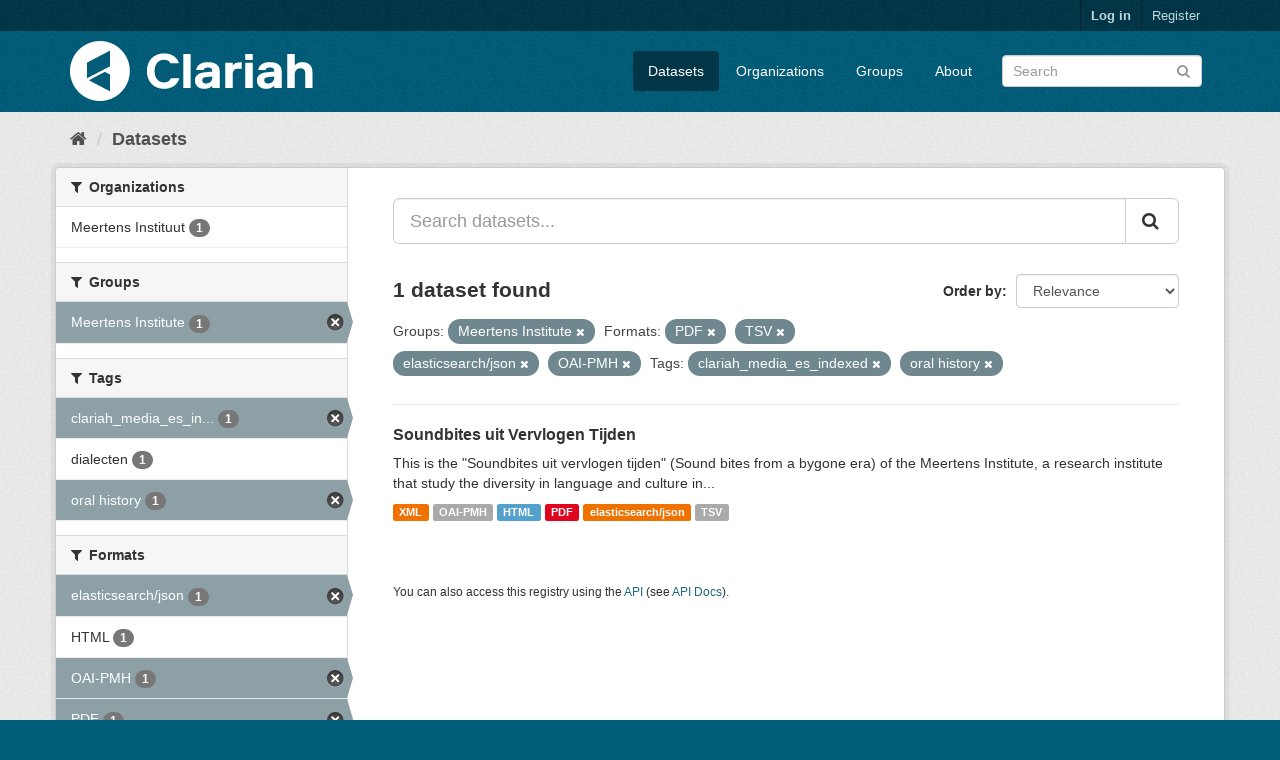

--- FILE ---
content_type: text/html; charset=utf-8
request_url: https://mediasuitedata.clariah.nl/dataset?tags=clariah_media_es_indexed&res_format=PDF&res_format=TSV&res_format=elasticsearch%2Fjson&res_format=OAI-PMH&tags=oral+history&groups=meertens-institute
body_size: 38103
content:
<!DOCTYPE html>
<!--[if IE 9]> <html lang="en" class="ie9"> <![endif]-->
<!--[if gt IE 8]><!--> <html lang="en"> <!--<![endif]-->
  <head>
    <link rel="stylesheet" type="text/css" href="/fanstatic/vendor/:version:2020-02-20T15:31:21.83/select2/select2.css" />
<link rel="stylesheet" type="text/css" href="/fanstatic/css/:version:2020-02-20T15:31:21.81/main.min.css" />
<link rel="stylesheet" type="text/css" href="/fanstatic/vendor/:version:2020-02-20T15:31:21.83/font-awesome/css/font-awesome.min.css" />

    <meta charset="utf-8" />
      <meta name="generator" content="ckan 2.8.2" />
      <meta name="viewport" content="width=device-width, initial-scale=1.0">
    <title>Datasets - CLARIAH Labs Dataset Registry</title>

    
    <link rel="shortcut icon" href="/base/images/ckan.ico" />
    
      
    

    
      
      
    
    
  </head>

  
  <body data-site-root="https://mediasuitedata.clariah.nl/" data-locale-root="https://mediasuitedata.clariah.nl/" >

    
    <div class="hide"><a href="#content">Skip to content</a></div>
  

  
     
<header class="account-masthead">
  <div class="container">
     
    <nav class="account not-authed">
      <ul class="list-unstyled">
        
        <li><a href="/user/login">Log in</a></li>
        
        <li><a class="sub" href="/user/register">Register</a></li>
         
      </ul>
    </nav>
     
  </div>
</header>

<header class="navbar navbar-static-top masthead">
    
  <div class="container">
    <div class="navbar-right">
      <button data-target="#main-navigation-toggle" data-toggle="collapse" class="navbar-toggle collapsed" type="button">
        <span class="fa fa-bars"></span>
      </button>
    </div>
    <hgroup class="header-image navbar-left">
       
      <a class="logo" href="/"><img src="/uploads/admin/2022-04-01-091505.287285clariah.svg" alt="CLARIAH Labs Dataset Registry" title="CLARIAH Labs Dataset Registry" /></a>
       
    </hgroup>

    <div class="collapse navbar-collapse" id="main-navigation-toggle">
      
      <nav class="section navigation">
        <ul class="nav nav-pills">
           <li class="active"><a href="/dataset">Datasets</a></li><li><a href="/organization">Organizations</a></li><li><a href="/group">Groups</a></li><li><a href="/about">About</a></li> 
        </ul>
      </nav>
       
      <form class="section site-search simple-input" action="/dataset" method="get">
        <div class="field">
          <label for="field-sitewide-search">Search Datasets</label>
          <input id="field-sitewide-search" type="text" class="form-control" name="q" placeholder="Search" />
          <button class="btn-search" type="submit"><i class="fa fa-search"></i></button>
        </div>
      </form>
      
    </div>
  </div>
</header>

  
    <div role="main">
      <div id="content" class="container">
        
          
            <div class="flash-messages">
              
                
              
            </div>
          

          
            <div class="toolbar">
              
                
                  <ol class="breadcrumb">
                    
<li class="home"><a href="/"><i class="fa fa-home"></i><span> Home</span></a></li>
                    
  <li class="active"><a href="dataset_search?action=search&amp;controller=package">Datasets</a></li>

                  </ol>
                
              
            </div>
          

          <div class="row wrapper">
            
            
            

            
              <aside class="secondary col-sm-3">
                
                
<div class="filters">
  <div>
    
      

  
  
    
      
      
        <section class="module module-narrow module-shallow">
          
            <h2 class="module-heading">
              <i class="fa fa-filter"></i>
              
              Organizations
            </h2>
          
          
            
            
              <nav>
                <ul class="list-unstyled nav nav-simple nav-facet">
                  
                    
                    
                    
                    
                      <li class="nav-item">
                        <a href="/dataset?tags=clariah_media_es_indexed&amp;res_format=PDF&amp;res_format=TSV&amp;res_format=elasticsearch%2Fjson&amp;organization=meertens-instituut&amp;res_format=OAI-PMH&amp;tags=oral+history&amp;groups=meertens-institute" title="">
                          <span class="item-label">Meertens Instituut</span>
                          <span class="hidden separator"> - </span>
                          <span class="item-count badge">1</span>
                        </a>
                      </li>
                  
                </ul>
              </nav>

              <p class="module-footer">
                
                  
                
              </p>
            
            
          
        </section>
      
    
  

    
      

  
  
    
      
      
        <section class="module module-narrow module-shallow">
          
            <h2 class="module-heading">
              <i class="fa fa-filter"></i>
              
              Groups
            </h2>
          
          
            
            
              <nav>
                <ul class="list-unstyled nav nav-simple nav-facet">
                  
                    
                    
                    
                    
                      <li class="nav-item active">
                        <a href="/dataset?tags=clariah_media_es_indexed&amp;res_format=PDF&amp;res_format=TSV&amp;res_format=elasticsearch%2Fjson&amp;res_format=OAI-PMH&amp;tags=oral+history" title="">
                          <span class="item-label">Meertens Institute</span>
                          <span class="hidden separator"> - </span>
                          <span class="item-count badge">1</span>
                        </a>
                      </li>
                  
                </ul>
              </nav>

              <p class="module-footer">
                
                  
                
              </p>
            
            
          
        </section>
      
    
  

    
      

  
  
    
      
      
        <section class="module module-narrow module-shallow">
          
            <h2 class="module-heading">
              <i class="fa fa-filter"></i>
              
              Tags
            </h2>
          
          
            
            
              <nav>
                <ul class="list-unstyled nav nav-simple nav-facet">
                  
                    
                    
                    
                    
                      <li class="nav-item active">
                        <a href="/dataset?res_format=PDF&amp;res_format=TSV&amp;res_format=elasticsearch%2Fjson&amp;res_format=OAI-PMH&amp;tags=oral+history&amp;groups=meertens-institute" title="clariah_media_es_indexed">
                          <span class="item-label">clariah_media_es_in...</span>
                          <span class="hidden separator"> - </span>
                          <span class="item-count badge">1</span>
                        </a>
                      </li>
                  
                    
                    
                    
                    
                      <li class="nav-item">
                        <a href="/dataset?tags=clariah_media_es_indexed&amp;res_format=PDF&amp;res_format=TSV&amp;res_format=elasticsearch%2Fjson&amp;res_format=OAI-PMH&amp;tags=oral+history&amp;groups=meertens-institute&amp;tags=dialecten" title="">
                          <span class="item-label">dialecten</span>
                          <span class="hidden separator"> - </span>
                          <span class="item-count badge">1</span>
                        </a>
                      </li>
                  
                    
                    
                    
                    
                      <li class="nav-item active">
                        <a href="/dataset?tags=clariah_media_es_indexed&amp;res_format=PDF&amp;res_format=TSV&amp;res_format=elasticsearch%2Fjson&amp;res_format=OAI-PMH&amp;groups=meertens-institute" title="">
                          <span class="item-label">oral history</span>
                          <span class="hidden separator"> - </span>
                          <span class="item-count badge">1</span>
                        </a>
                      </li>
                  
                </ul>
              </nav>

              <p class="module-footer">
                
                  
                
              </p>
            
            
          
        </section>
      
    
  

    
      

  
  
    
      
      
        <section class="module module-narrow module-shallow">
          
            <h2 class="module-heading">
              <i class="fa fa-filter"></i>
              
              Formats
            </h2>
          
          
            
            
              <nav>
                <ul class="list-unstyled nav nav-simple nav-facet">
                  
                    
                    
                    
                    
                      <li class="nav-item active">
                        <a href="/dataset?tags=clariah_media_es_indexed&amp;res_format=PDF&amp;res_format=TSV&amp;res_format=OAI-PMH&amp;tags=oral+history&amp;groups=meertens-institute" title="">
                          <span class="item-label">elasticsearch/json</span>
                          <span class="hidden separator"> - </span>
                          <span class="item-count badge">1</span>
                        </a>
                      </li>
                  
                    
                    
                    
                    
                      <li class="nav-item">
                        <a href="/dataset?tags=clariah_media_es_indexed&amp;res_format=PDF&amp;res_format=TSV&amp;res_format=elasticsearch%2Fjson&amp;res_format=HTML&amp;res_format=OAI-PMH&amp;tags=oral+history&amp;groups=meertens-institute" title="">
                          <span class="item-label">HTML</span>
                          <span class="hidden separator"> - </span>
                          <span class="item-count badge">1</span>
                        </a>
                      </li>
                  
                    
                    
                    
                    
                      <li class="nav-item active">
                        <a href="/dataset?tags=clariah_media_es_indexed&amp;res_format=PDF&amp;res_format=TSV&amp;res_format=elasticsearch%2Fjson&amp;tags=oral+history&amp;groups=meertens-institute" title="">
                          <span class="item-label">OAI-PMH</span>
                          <span class="hidden separator"> - </span>
                          <span class="item-count badge">1</span>
                        </a>
                      </li>
                  
                    
                    
                    
                    
                      <li class="nav-item active">
                        <a href="/dataset?tags=clariah_media_es_indexed&amp;res_format=TSV&amp;res_format=elasticsearch%2Fjson&amp;res_format=OAI-PMH&amp;tags=oral+history&amp;groups=meertens-institute" title="">
                          <span class="item-label">PDF</span>
                          <span class="hidden separator"> - </span>
                          <span class="item-count badge">1</span>
                        </a>
                      </li>
                  
                    
                    
                    
                    
                      <li class="nav-item active">
                        <a href="/dataset?tags=clariah_media_es_indexed&amp;res_format=PDF&amp;res_format=elasticsearch%2Fjson&amp;res_format=OAI-PMH&amp;tags=oral+history&amp;groups=meertens-institute" title="">
                          <span class="item-label">TSV</span>
                          <span class="hidden separator"> - </span>
                          <span class="item-count badge">1</span>
                        </a>
                      </li>
                  
                    
                    
                    
                    
                      <li class="nav-item">
                        <a href="/dataset?tags=clariah_media_es_indexed&amp;res_format=PDF&amp;res_format=TSV&amp;res_format=elasticsearch%2Fjson&amp;res_format=OAI-PMH&amp;res_format=XML&amp;tags=oral+history&amp;groups=meertens-institute" title="">
                          <span class="item-label">XML</span>
                          <span class="hidden separator"> - </span>
                          <span class="item-count badge">1</span>
                        </a>
                      </li>
                  
                </ul>
              </nav>

              <p class="module-footer">
                
                  
                
              </p>
            
            
          
        </section>
      
    
  

    
      

  
  
    
      
      
        <section class="module module-narrow module-shallow">
          
            <h2 class="module-heading">
              <i class="fa fa-filter"></i>
              
              Licenses
            </h2>
          
          
            
            
              <nav>
                <ul class="list-unstyled nav nav-simple nav-facet">
                  
                    
                    
                    
                    
                      <li class="nav-item">
                        <a href="/dataset?tags=clariah_media_es_indexed&amp;res_format=PDF&amp;res_format=TSV&amp;res_format=elasticsearch%2Fjson&amp;license_id=cc-by&amp;res_format=OAI-PMH&amp;tags=oral+history&amp;groups=meertens-institute" title="Creative Commons Attribution">
                          <span class="item-label">Creative Commons At...</span>
                          <span class="hidden separator"> - </span>
                          <span class="item-count badge">1</span>
                        </a>
                      </li>
                  
                </ul>
              </nav>

              <p class="module-footer">
                
                  
                
              </p>
            
            
          
        </section>
      
    
  

    
  </div>
  <a class="close no-text hide-filters"><i class="fa fa-times-circle"></i><span class="text">close</span></a>
</div>

              </aside>
            

            
              <div class="primary col-sm-9 col-xs-12">
                
                
  <section class="module">
    <div class="module-content">
      
        
      
      
        
        
        







<form id="dataset-search-form" class="search-form" method="get" data-module="select-switch">

  
    <div class="input-group search-input-group">
      <input aria-label="Search datasets..." id="field-giant-search" type="text" class="form-control input-lg" name="q" value="" autocomplete="off" placeholder="Search datasets...">
      
      <span class="input-group-btn">
        <button class="btn btn-default btn-lg" type="submit" value="search">
          <i class="fa fa-search"></i>
        </button>
      </span>
      
    </div>
  

  
    <span>
  
  

  
  
  
  <input type="hidden" name="tags" value="clariah_media_es_indexed" />
  
  
  
  
  
  <input type="hidden" name="res_format" value="PDF" />
  
  
  
  
  
  <input type="hidden" name="res_format" value="TSV" />
  
  
  
  
  
  <input type="hidden" name="res_format" value="elasticsearch/json" />
  
  
  
  
  
  <input type="hidden" name="res_format" value="OAI-PMH" />
  
  
  
  
  
  <input type="hidden" name="tags" value="oral history" />
  
  
  
  
  
  <input type="hidden" name="groups" value="meertens-institute" />
  
  
  
  </span>
  

  
    
      <div class="form-select form-group control-order-by">
        <label for="field-order-by">Order by</label>
        <select id="field-order-by" name="sort" class="form-control">
          
            
              <option value="score desc, metadata_modified desc" selected="selected">Relevance</option>
            
          
            
              <option value="title_string asc">Name Ascending</option>
            
          
            
              <option value="title_string desc">Name Descending</option>
            
          
            
              <option value="metadata_modified desc">Last Modified</option>
            
          
            
          
        </select>
        
        <button class="btn btn-default js-hide" type="submit">Go</button>
        
      </div>
    
  

  
    
      <h2>

  
  
  
  

1 dataset found</h2>
    
  

  
    
      <p class="filter-list">
        
          
          <span class="facet">Groups:</span>
          
            <span class="filtered pill">Meertens Institute
              <a href="dataset?tags=clariah_media_es_indexed&amp;res_format=PDF&amp;res_format=TSV&amp;res_format=elasticsearch%2Fjson&amp;res_format=OAI-PMH&amp;tags=oral+history" class="remove" title="Remove"><i class="fa fa-times"></i></a>
            </span>
          
        
          
          <span class="facet">Formats:</span>
          
            <span class="filtered pill">PDF
              <a href="dataset?tags=clariah_media_es_indexed&amp;res_format=TSV&amp;res_format=elasticsearch%2Fjson&amp;res_format=OAI-PMH&amp;tags=oral+history&amp;groups=meertens-institute" class="remove" title="Remove"><i class="fa fa-times"></i></a>
            </span>
          
            <span class="filtered pill">TSV
              <a href="dataset?tags=clariah_media_es_indexed&amp;res_format=PDF&amp;res_format=elasticsearch%2Fjson&amp;res_format=OAI-PMH&amp;tags=oral+history&amp;groups=meertens-institute" class="remove" title="Remove"><i class="fa fa-times"></i></a>
            </span>
          
            <span class="filtered pill">elasticsearch/json
              <a href="dataset?tags=clariah_media_es_indexed&amp;res_format=PDF&amp;res_format=TSV&amp;res_format=OAI-PMH&amp;tags=oral+history&amp;groups=meertens-institute" class="remove" title="Remove"><i class="fa fa-times"></i></a>
            </span>
          
            <span class="filtered pill">OAI-PMH
              <a href="dataset?tags=clariah_media_es_indexed&amp;res_format=PDF&amp;res_format=TSV&amp;res_format=elasticsearch%2Fjson&amp;tags=oral+history&amp;groups=meertens-institute" class="remove" title="Remove"><i class="fa fa-times"></i></a>
            </span>
          
        
          
          <span class="facet">Tags:</span>
          
            <span class="filtered pill">clariah_media_es_indexed
              <a href="dataset?res_format=PDF&amp;res_format=TSV&amp;res_format=elasticsearch%2Fjson&amp;res_format=OAI-PMH&amp;tags=oral+history&amp;groups=meertens-institute" class="remove" title="Remove"><i class="fa fa-times"></i></a>
            </span>
          
            <span class="filtered pill">oral history
              <a href="dataset?tags=clariah_media_es_indexed&amp;res_format=PDF&amp;res_format=TSV&amp;res_format=elasticsearch%2Fjson&amp;res_format=OAI-PMH&amp;groups=meertens-institute" class="remove" title="Remove"><i class="fa fa-times"></i></a>
            </span>
          
        
      </p>
      <a class="show-filters btn btn-default">Filter Results</a>
    
  

</form>




      
      
        

  
    <ul class="dataset-list list-unstyled">
    	
	      
	        






  <li class="dataset-item">
    
      <div class="dataset-content">
        
          <h3 class="dataset-heading">
            
              
            
            
              <a href="/dataset/soundbites">Soundbites uit Vervlogen Tijden</a>
            
            
              
              
            
          </h3>
        
        
          
        
        
          
            <div>This is the "Soundbites uit vervlogen tijden" (Sound bites from a bygone era) of the Meertens Institute, a research institute that study the diversity in language and culture in...</div>
          
        
      </div>
      
        
          
            <ul class="dataset-resources list-unstyled">
              
                
                <li>
                  <a href="/dataset/soundbites" class="label label-default" data-format="xml">XML</a>
                </li>
                
                <li>
                  <a href="/dataset/soundbites" class="label label-default" data-format="oai-pmh">OAI-PMH</a>
                </li>
                
                <li>
                  <a href="/dataset/soundbites" class="label label-default" data-format="html">HTML</a>
                </li>
                
                <li>
                  <a href="/dataset/soundbites" class="label label-default" data-format="pdf">PDF</a>
                </li>
                
                <li>
                  <a href="/dataset/soundbites" class="label label-default" data-format="elasticsearch/json">elasticsearch/json</a>
                </li>
                
                <li>
                  <a href="/dataset/soundbites" class="label label-default" data-format="tsv">TSV</a>
                </li>
                
              
            </ul>
          
        
      
    
  </li>

	      
	    
    </ul>
  

      
    </div>

    
      
    
  </section>

  
  <section class="module">
    <div class="module-content">
      
      <small>
        
        
        
           You can also access this registry using the <a href="/api/3">API</a> (see <a href="http://docs.ckan.org/en/2.8/api/">API Docs</a>). 
      </small>
      
    </div>
  </section>
  

              </div>
            
          </div>
        
      </div>
    </div>
  
    <footer class="site-footer">
  <div class="container">
    
    <div class="row">
      <div class="col-md-8 footer-links">
        
          <ul class="list-unstyled">
            
              <li><a href="/about">About CLARIAH Labs Dataset Registry</a></li>
            
          </ul>
          <ul class="list-unstyled">
            
              
              <li><a href="http://docs.ckan.org/en/2.8/api/">CKAN API</a></li>
              <li><a href="http://www.ckan.org/">CKAN Association</a></li>
              <li><a href="http://www.opendefinition.org/okd/"><img src="/base/images/od_80x15_blue.png" alt="Open Data"></a></li>
            
          </ul>
        
      </div>
      <div class="col-md-4 attribution">
        
          <p><strong>Powered by</strong> <a class="hide-text ckan-footer-logo" href="http://ckan.org">CKAN</a></p>
        
        
          
<form class="form-inline form-select lang-select" action="/util/redirect" data-module="select-switch" method="POST">
  <label for="field-lang-select">Language</label>
  <select id="field-lang-select" name="url" data-module="autocomplete" data-module-dropdown-class="lang-dropdown" data-module-container-class="lang-container">
    
      <option value="/en/dataset?tags=clariah_media_es_indexed&amp;res_format=PDF&amp;res_format=TSV&amp;res_format=elasticsearch%2Fjson&amp;res_format=OAI-PMH&amp;tags=oral+history&amp;groups=meertens-institute" selected="selected">
        English
      </option>
    
      <option value="/pt_BR/dataset?tags=clariah_media_es_indexed&amp;res_format=PDF&amp;res_format=TSV&amp;res_format=elasticsearch%2Fjson&amp;res_format=OAI-PMH&amp;tags=oral+history&amp;groups=meertens-institute" >
        português (Brasil)
      </option>
    
      <option value="/ja/dataset?tags=clariah_media_es_indexed&amp;res_format=PDF&amp;res_format=TSV&amp;res_format=elasticsearch%2Fjson&amp;res_format=OAI-PMH&amp;tags=oral+history&amp;groups=meertens-institute" >
        日本語
      </option>
    
      <option value="/it/dataset?tags=clariah_media_es_indexed&amp;res_format=PDF&amp;res_format=TSV&amp;res_format=elasticsearch%2Fjson&amp;res_format=OAI-PMH&amp;tags=oral+history&amp;groups=meertens-institute" >
        italiano
      </option>
    
      <option value="/cs_CZ/dataset?tags=clariah_media_es_indexed&amp;res_format=PDF&amp;res_format=TSV&amp;res_format=elasticsearch%2Fjson&amp;res_format=OAI-PMH&amp;tags=oral+history&amp;groups=meertens-institute" >
        čeština (Česká republika)
      </option>
    
      <option value="/ca/dataset?tags=clariah_media_es_indexed&amp;res_format=PDF&amp;res_format=TSV&amp;res_format=elasticsearch%2Fjson&amp;res_format=OAI-PMH&amp;tags=oral+history&amp;groups=meertens-institute" >
        català
      </option>
    
      <option value="/es/dataset?tags=clariah_media_es_indexed&amp;res_format=PDF&amp;res_format=TSV&amp;res_format=elasticsearch%2Fjson&amp;res_format=OAI-PMH&amp;tags=oral+history&amp;groups=meertens-institute" >
        español
      </option>
    
      <option value="/fr/dataset?tags=clariah_media_es_indexed&amp;res_format=PDF&amp;res_format=TSV&amp;res_format=elasticsearch%2Fjson&amp;res_format=OAI-PMH&amp;tags=oral+history&amp;groups=meertens-institute" >
        français
      </option>
    
      <option value="/el/dataset?tags=clariah_media_es_indexed&amp;res_format=PDF&amp;res_format=TSV&amp;res_format=elasticsearch%2Fjson&amp;res_format=OAI-PMH&amp;tags=oral+history&amp;groups=meertens-institute" >
        Ελληνικά
      </option>
    
      <option value="/sv/dataset?tags=clariah_media_es_indexed&amp;res_format=PDF&amp;res_format=TSV&amp;res_format=elasticsearch%2Fjson&amp;res_format=OAI-PMH&amp;tags=oral+history&amp;groups=meertens-institute" >
        svenska
      </option>
    
      <option value="/sr/dataset?tags=clariah_media_es_indexed&amp;res_format=PDF&amp;res_format=TSV&amp;res_format=elasticsearch%2Fjson&amp;res_format=OAI-PMH&amp;tags=oral+history&amp;groups=meertens-institute" >
        српски
      </option>
    
      <option value="/no/dataset?tags=clariah_media_es_indexed&amp;res_format=PDF&amp;res_format=TSV&amp;res_format=elasticsearch%2Fjson&amp;res_format=OAI-PMH&amp;tags=oral+history&amp;groups=meertens-institute" >
        norsk bokmål (Norge)
      </option>
    
      <option value="/sk/dataset?tags=clariah_media_es_indexed&amp;res_format=PDF&amp;res_format=TSV&amp;res_format=elasticsearch%2Fjson&amp;res_format=OAI-PMH&amp;tags=oral+history&amp;groups=meertens-institute" >
        slovenčina
      </option>
    
      <option value="/fi/dataset?tags=clariah_media_es_indexed&amp;res_format=PDF&amp;res_format=TSV&amp;res_format=elasticsearch%2Fjson&amp;res_format=OAI-PMH&amp;tags=oral+history&amp;groups=meertens-institute" >
        suomi
      </option>
    
      <option value="/ru/dataset?tags=clariah_media_es_indexed&amp;res_format=PDF&amp;res_format=TSV&amp;res_format=elasticsearch%2Fjson&amp;res_format=OAI-PMH&amp;tags=oral+history&amp;groups=meertens-institute" >
        русский
      </option>
    
      <option value="/de/dataset?tags=clariah_media_es_indexed&amp;res_format=PDF&amp;res_format=TSV&amp;res_format=elasticsearch%2Fjson&amp;res_format=OAI-PMH&amp;tags=oral+history&amp;groups=meertens-institute" >
        Deutsch
      </option>
    
      <option value="/pl/dataset?tags=clariah_media_es_indexed&amp;res_format=PDF&amp;res_format=TSV&amp;res_format=elasticsearch%2Fjson&amp;res_format=OAI-PMH&amp;tags=oral+history&amp;groups=meertens-institute" >
        polski
      </option>
    
      <option value="/nl/dataset?tags=clariah_media_es_indexed&amp;res_format=PDF&amp;res_format=TSV&amp;res_format=elasticsearch%2Fjson&amp;res_format=OAI-PMH&amp;tags=oral+history&amp;groups=meertens-institute" >
        Nederlands
      </option>
    
      <option value="/bg/dataset?tags=clariah_media_es_indexed&amp;res_format=PDF&amp;res_format=TSV&amp;res_format=elasticsearch%2Fjson&amp;res_format=OAI-PMH&amp;tags=oral+history&amp;groups=meertens-institute" >
        български
      </option>
    
      <option value="/ko_KR/dataset?tags=clariah_media_es_indexed&amp;res_format=PDF&amp;res_format=TSV&amp;res_format=elasticsearch%2Fjson&amp;res_format=OAI-PMH&amp;tags=oral+history&amp;groups=meertens-institute" >
        한국어 (대한민국)
      </option>
    
      <option value="/hu/dataset?tags=clariah_media_es_indexed&amp;res_format=PDF&amp;res_format=TSV&amp;res_format=elasticsearch%2Fjson&amp;res_format=OAI-PMH&amp;tags=oral+history&amp;groups=meertens-institute" >
        magyar
      </option>
    
      <option value="/sl/dataset?tags=clariah_media_es_indexed&amp;res_format=PDF&amp;res_format=TSV&amp;res_format=elasticsearch%2Fjson&amp;res_format=OAI-PMH&amp;tags=oral+history&amp;groups=meertens-institute" >
        slovenščina
      </option>
    
      <option value="/lv/dataset?tags=clariah_media_es_indexed&amp;res_format=PDF&amp;res_format=TSV&amp;res_format=elasticsearch%2Fjson&amp;res_format=OAI-PMH&amp;tags=oral+history&amp;groups=meertens-institute" >
        latviešu
      </option>
    
      <option value="/he/dataset?tags=clariah_media_es_indexed&amp;res_format=PDF&amp;res_format=TSV&amp;res_format=elasticsearch%2Fjson&amp;res_format=OAI-PMH&amp;tags=oral+history&amp;groups=meertens-institute" >
        עברית
      </option>
    
      <option value="/pt_PT/dataset?tags=clariah_media_es_indexed&amp;res_format=PDF&amp;res_format=TSV&amp;res_format=elasticsearch%2Fjson&amp;res_format=OAI-PMH&amp;tags=oral+history&amp;groups=meertens-institute" >
        português (Portugal)
      </option>
    
      <option value="/th/dataset?tags=clariah_media_es_indexed&amp;res_format=PDF&amp;res_format=TSV&amp;res_format=elasticsearch%2Fjson&amp;res_format=OAI-PMH&amp;tags=oral+history&amp;groups=meertens-institute" >
        ไทย
      </option>
    
      <option value="/tr/dataset?tags=clariah_media_es_indexed&amp;res_format=PDF&amp;res_format=TSV&amp;res_format=elasticsearch%2Fjson&amp;res_format=OAI-PMH&amp;tags=oral+history&amp;groups=meertens-institute" >
        Türkçe
      </option>
    
      <option value="/zh_TW/dataset?tags=clariah_media_es_indexed&amp;res_format=PDF&amp;res_format=TSV&amp;res_format=elasticsearch%2Fjson&amp;res_format=OAI-PMH&amp;tags=oral+history&amp;groups=meertens-institute" >
        中文 (繁體, 台灣)
      </option>
    
      <option value="/sq/dataset?tags=clariah_media_es_indexed&amp;res_format=PDF&amp;res_format=TSV&amp;res_format=elasticsearch%2Fjson&amp;res_format=OAI-PMH&amp;tags=oral+history&amp;groups=meertens-institute" >
        shqip
      </option>
    
      <option value="/da_DK/dataset?tags=clariah_media_es_indexed&amp;res_format=PDF&amp;res_format=TSV&amp;res_format=elasticsearch%2Fjson&amp;res_format=OAI-PMH&amp;tags=oral+history&amp;groups=meertens-institute" >
        dansk (Danmark)
      </option>
    
      <option value="/ro/dataset?tags=clariah_media_es_indexed&amp;res_format=PDF&amp;res_format=TSV&amp;res_format=elasticsearch%2Fjson&amp;res_format=OAI-PMH&amp;tags=oral+history&amp;groups=meertens-institute" >
        română
      </option>
    
      <option value="/km/dataset?tags=clariah_media_es_indexed&amp;res_format=PDF&amp;res_format=TSV&amp;res_format=elasticsearch%2Fjson&amp;res_format=OAI-PMH&amp;tags=oral+history&amp;groups=meertens-institute" >
        ខ្មែរ
      </option>
    
      <option value="/id/dataset?tags=clariah_media_es_indexed&amp;res_format=PDF&amp;res_format=TSV&amp;res_format=elasticsearch%2Fjson&amp;res_format=OAI-PMH&amp;tags=oral+history&amp;groups=meertens-institute" >
        Indonesia
      </option>
    
      <option value="/ne/dataset?tags=clariah_media_es_indexed&amp;res_format=PDF&amp;res_format=TSV&amp;res_format=elasticsearch%2Fjson&amp;res_format=OAI-PMH&amp;tags=oral+history&amp;groups=meertens-institute" >
        नेपाली
      </option>
    
      <option value="/tl/dataset?tags=clariah_media_es_indexed&amp;res_format=PDF&amp;res_format=TSV&amp;res_format=elasticsearch%2Fjson&amp;res_format=OAI-PMH&amp;tags=oral+history&amp;groups=meertens-institute" >
        Filipino (Pilipinas)
      </option>
    
      <option value="/mk/dataset?tags=clariah_media_es_indexed&amp;res_format=PDF&amp;res_format=TSV&amp;res_format=elasticsearch%2Fjson&amp;res_format=OAI-PMH&amp;tags=oral+history&amp;groups=meertens-institute" >
        македонски
      </option>
    
      <option value="/mn_MN/dataset?tags=clariah_media_es_indexed&amp;res_format=PDF&amp;res_format=TSV&amp;res_format=elasticsearch%2Fjson&amp;res_format=OAI-PMH&amp;tags=oral+history&amp;groups=meertens-institute" >
        монгол (Монгол)
      </option>
    
      <option value="/hr/dataset?tags=clariah_media_es_indexed&amp;res_format=PDF&amp;res_format=TSV&amp;res_format=elasticsearch%2Fjson&amp;res_format=OAI-PMH&amp;tags=oral+history&amp;groups=meertens-institute" >
        hrvatski
      </option>
    
      <option value="/fa_IR/dataset?tags=clariah_media_es_indexed&amp;res_format=PDF&amp;res_format=TSV&amp;res_format=elasticsearch%2Fjson&amp;res_format=OAI-PMH&amp;tags=oral+history&amp;groups=meertens-institute" >
        فارسی (ایران)
      </option>
    
      <option value="/lt/dataset?tags=clariah_media_es_indexed&amp;res_format=PDF&amp;res_format=TSV&amp;res_format=elasticsearch%2Fjson&amp;res_format=OAI-PMH&amp;tags=oral+history&amp;groups=meertens-institute" >
        lietuvių
      </option>
    
      <option value="/sr_Latn/dataset?tags=clariah_media_es_indexed&amp;res_format=PDF&amp;res_format=TSV&amp;res_format=elasticsearch%2Fjson&amp;res_format=OAI-PMH&amp;tags=oral+history&amp;groups=meertens-institute" >
        srpski (latinica)
      </option>
    
      <option value="/es_AR/dataset?tags=clariah_media_es_indexed&amp;res_format=PDF&amp;res_format=TSV&amp;res_format=elasticsearch%2Fjson&amp;res_format=OAI-PMH&amp;tags=oral+history&amp;groups=meertens-institute" >
        español (Argentina)
      </option>
    
      <option value="/vi/dataset?tags=clariah_media_es_indexed&amp;res_format=PDF&amp;res_format=TSV&amp;res_format=elasticsearch%2Fjson&amp;res_format=OAI-PMH&amp;tags=oral+history&amp;groups=meertens-institute" >
        Tiếng Việt
      </option>
    
      <option value="/gl/dataset?tags=clariah_media_es_indexed&amp;res_format=PDF&amp;res_format=TSV&amp;res_format=elasticsearch%2Fjson&amp;res_format=OAI-PMH&amp;tags=oral+history&amp;groups=meertens-institute" >
        galego
      </option>
    
      <option value="/en_AU/dataset?tags=clariah_media_es_indexed&amp;res_format=PDF&amp;res_format=TSV&amp;res_format=elasticsearch%2Fjson&amp;res_format=OAI-PMH&amp;tags=oral+history&amp;groups=meertens-institute" >
        English (Australia)
      </option>
    
      <option value="/zh_CN/dataset?tags=clariah_media_es_indexed&amp;res_format=PDF&amp;res_format=TSV&amp;res_format=elasticsearch%2Fjson&amp;res_format=OAI-PMH&amp;tags=oral+history&amp;groups=meertens-institute" >
        中文 (简体, 中国)
      </option>
    
      <option value="/ar/dataset?tags=clariah_media_es_indexed&amp;res_format=PDF&amp;res_format=TSV&amp;res_format=elasticsearch%2Fjson&amp;res_format=OAI-PMH&amp;tags=oral+history&amp;groups=meertens-institute" >
        العربية
      </option>
    
      <option value="/uk_UA/dataset?tags=clariah_media_es_indexed&amp;res_format=PDF&amp;res_format=TSV&amp;res_format=elasticsearch%2Fjson&amp;res_format=OAI-PMH&amp;tags=oral+history&amp;groups=meertens-institute" >
        українська (Україна)
      </option>
    
      <option value="/is/dataset?tags=clariah_media_es_indexed&amp;res_format=PDF&amp;res_format=TSV&amp;res_format=elasticsearch%2Fjson&amp;res_format=OAI-PMH&amp;tags=oral+history&amp;groups=meertens-institute" >
        íslenska
      </option>
    
      <option value="/uk/dataset?tags=clariah_media_es_indexed&amp;res_format=PDF&amp;res_format=TSV&amp;res_format=elasticsearch%2Fjson&amp;res_format=OAI-PMH&amp;tags=oral+history&amp;groups=meertens-institute" >
        українська
      </option>
    
  </select>
  <button class="btn btn-default js-hide" type="submit">Go</button>
</form>
        
      </div>
    </div>
    
  </div>

  
    
  
</footer>
  
    
    
    
  
    

      
  <script>document.getElementsByTagName('html')[0].className += ' js';</script>
<script type="text/javascript" src="/fanstatic/vendor/:version:2020-02-20T15:31:21.83/jquery.min.js"></script>
<script type="text/javascript" src="/fanstatic/vendor/:version:2020-02-20T15:31:21.83/:bundle:bootstrap/js/bootstrap.min.js;jed.min.js;moment-with-locales.js;select2/select2.min.js"></script>
<script type="text/javascript" src="/fanstatic/base/:version:2020-02-20T15:31:21.82/:bundle:plugins/jquery.inherit.min.js;plugins/jquery.proxy-all.min.js;plugins/jquery.url-helpers.min.js;plugins/jquery.date-helpers.min.js;plugins/jquery.slug.min.js;plugins/jquery.slug-preview.min.js;plugins/jquery.truncator.min.js;plugins/jquery.masonry.min.js;plugins/jquery.form-warning.min.js;plugins/jquery.images-loaded.min.js;sandbox.min.js;module.min.js;pubsub.min.js;client.min.js;notify.min.js;i18n.min.js;main.min.js;modules/select-switch.min.js;modules/slug-preview.min.js;modules/basic-form.min.js;modules/confirm-action.min.js;modules/api-info.min.js;modules/autocomplete.min.js;modules/custom-fields.min.js;modules/data-viewer.min.js;modules/table-selectable-rows.min.js;modules/resource-form.min.js;modules/resource-upload-field.min.js;modules/resource-reorder.min.js;modules/resource-view-reorder.min.js;modules/follow.min.js;modules/activity-stream.min.js;modules/dashboard.min.js;modules/resource-view-embed.min.js;view-filters.min.js;modules/resource-view-filters-form.min.js;modules/resource-view-filters.min.js;modules/table-toggle-more.min.js;modules/dataset-visibility.min.js;modules/media-grid.min.js;modules/image-upload.min.js;modules/followers-counter.min.js"></script></body>
</html>